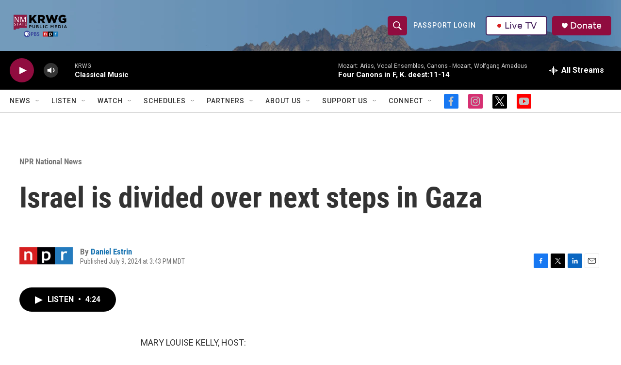

--- FILE ---
content_type: text/html; charset=utf-8
request_url: https://www.google.com/recaptcha/api2/aframe
body_size: -87
content:
<!DOCTYPE HTML><html><head><meta http-equiv="content-type" content="text/html; charset=UTF-8"></head><body><script nonce="99CQahFv0PwNl9VYvg6ILg">/** Anti-fraud and anti-abuse applications only. See google.com/recaptcha */ try{var clients={'sodar':'https://pagead2.googlesyndication.com/pagead/sodar?'};window.addEventListener("message",function(a){try{if(a.source===window.parent){var b=JSON.parse(a.data);var c=clients[b['id']];if(c){var d=document.createElement('img');d.src=c+b['params']+'&rc='+(localStorage.getItem("rc::a")?sessionStorage.getItem("rc::b"):"");window.document.body.appendChild(d);sessionStorage.setItem("rc::e",parseInt(sessionStorage.getItem("rc::e")||0)+1);localStorage.setItem("rc::h",'1769514901094');}}}catch(b){}});window.parent.postMessage("_grecaptcha_ready", "*");}catch(b){}</script></body></html>